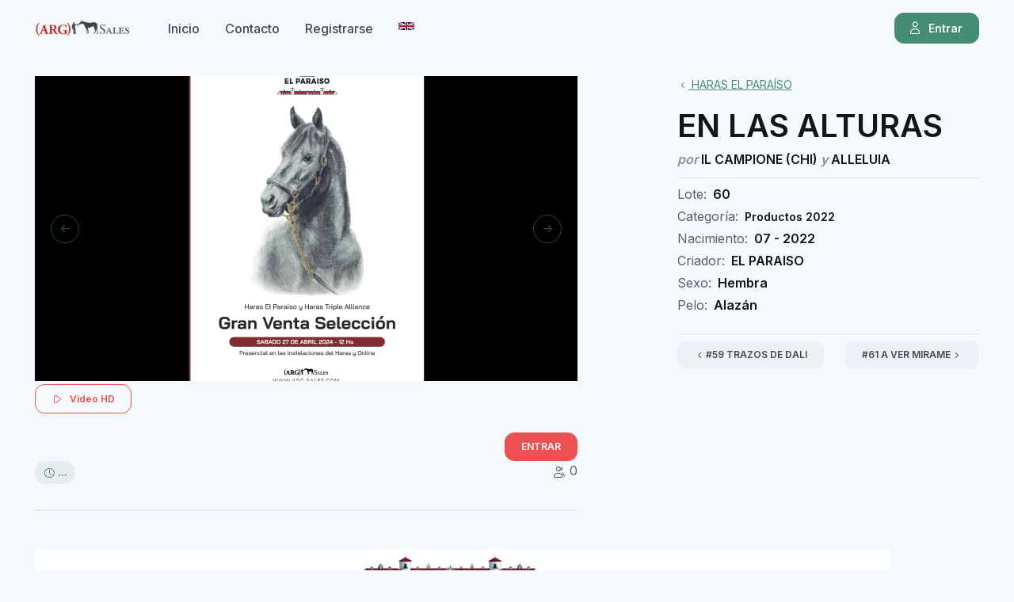

--- FILE ---
content_type: text/html; charset=UTF-8
request_url: https://arg-sales.com/caballos/view/9421
body_size: 5695
content:

<!DOCTYPE html>
<html>
<head>
    <!-- Google tag (gtag.js) -->
    <script async src="https://www.googletagmanager.com/gtag/js?id=G-S3SZHFZ4CS"></script>
    <script>
      window.dataLayer = window.dataLayer || [];
      function gtag(){dataLayer.push(arguments);}
      gtag('js', new Date());

      gtag('config', 'G-S3SZHFZ4CS');
    </script>
    <meta charset="utf-8">
    <title>EN LAS ALTURAS - ArgSales</title>
    <!-- SEO Meta Tags-->
        <meta name="description" content="">
    <meta name="keywords" content="">
    <meta name="author" content="myproject.com.ar">
    <!-- Viewport-->
    <meta name="viewport" content="width=device-width, initial-scale=1">
    <!-- Favicon and Touch Icons-->
        <meta name="theme-color" content="white">

    <script>
      
      let csrfToken = "KyV37LGdhVFNLwRoKTiJNwzGE38ATBYYmmzYWF7fhnnFUEIX6pZVtcp915KD+WOMVYxrwei1J5IA7opTteHIybSqy7M58twjbaQmTTN7JXuoCe88Z+2zTvJoeyeM92bW\/0jnoLLOUu40vF+iitYVpA==";
      let basePath = '/';

      let mode = window.localStorage.getItem('mode'),
          root = document.getElementsByTagName('html')[0];
      if (mode !== undefined && mode === 'dark') {
        root.classList.add('dark-mode');
      } else {
        root.classList.remove('dark-mode');
      }

    </script>

    <!-- Import Google Font-->
    <link rel="preconnect" href="https://fonts.googleapis.com">
    <link rel="preconnect" href="https://fonts.gstatic.com" crossorigin>
    <link href="https://fonts.googleapis.com/css2?family=Inter:wght@400;500;600;700;800&amp;display=swap" rel="stylesheet" id="google-font">

        
	<link rel="stylesheet" href="/vendor/swiper/swiper-bundle.min.css"/>
	<link rel="stylesheet" href="/css/theme.min.css"/>
    <link rel="stylesheet" href="/vendor/lightgallery/css/lightgallery-bundle.min.css"/><link rel="stylesheet" href="https://cdnjs.cloudflare.com/ajax/libs/animate.css/4.1.1/animate.min.css"/>    
</head>
<body class="bg-secondary">
    <!-- Page wrapper-->
    <main class="page-wrapper">
            
<header class="navbar navbar-expand-lg fixed-top">
    <div class="container">

        <a class="navbar-brand pe-sm-3" href="/"><img src="/img/logo.png" width="120px" alt="logo ArgSales"></a>

        <div class="order-lg-2 me-5 me-lg-4 ms-auto">
            
        </div>

                    
                <a href="/users/login" class="btn btn-primary btn-sm fs-sm order-lg-3 d-none d-sm-inline-flex">
                <i class="ai-user me-2 ms-n1"></i>Entrar                </a>
            
        
        <button class="navbar-toggler ms-sm-3" type="button" data-bs-toggle="collapse" data-bs-target="#navbarNav"><span class="navbar-toggler-icon"></span></button>
        
        <nav class="collapse navbar-collapse" id="navbarNav">
            <ul class="navbar-nav navbar-nav-scroll me-auto" style="--ar-scroll-height: 520px;">
                
                <li class="nav-item"><a class="nav-link" href="/">Inicio</a></li>
                                
                                <li class="nav-item"><a class="nav-link" href="/pages/contact">Contacto</a></li>
                <li class="nav-item"><a class="nav-link" href="/users/signup">Registrarse</a></li>
                <li class="nav-item"><a class="nav-link" href="/en"><img src="/img/flags/gb-nir.svg" width="20" class="mt-1"></a></li>

                            </ul>
           
            
                            <div class="d-sm-none p-3 mt-n3">
                    <a href="/users/login" class="btn btn-primary w-100 mb-1" rel="noopener">
                    <i class="ai-user me-2 ms-n1"></i>Entrar                    </a>
                </div>
            
        </nav>

    </div>
</header>      
      
<!-- Modal with srolling content -->
<div class="modal fade" id="modalwinner" tabindex="-1" role="dialog">
  <div class="modal-dialog modal-dialog-scrollable modal-lg" role="document">
    <div class="modal-content">
        <div class="modal-header">
                        <h4 class="modal-title">&nbsp;</h4>
            <button class="btn-close" type="button" data-bs-dismiss="modal" aria-label="Close"></button>
        </div>
        <div class="modal-body">
          <h2 class="modal-winner-name mb-0">&nbsp;</h2>
          <p class="fs-4 mt-0 text-success"><strong><span class="modal-winner-total">&nbsp;</span></strong></p>

          <p>Siguiente lote en: <span class="redirect"></span></p>
        </div>
    </div>
  </div>
</div><!-- Modal with srolling content -->
<div class="modal fade" id="modalbid" tabindex="-1" role="dialog">
  <div class="modal-dialog modal-dialog-scrollable modal-lg" role="document">
    <div class="modal-content">
        <div class="modal-header">
            <h4 class="modal-title"></h4>
            <button class="btn-close" type="button" data-bs-dismiss="modal" aria-label="Close"></button>
        </div>
        <div class="modal-body">
          <h2 class="modal-oferta mb-0"></h2>
          <p class="fs-6 mt-0 text-danger"><strong><span class="modal-total"></span></strong></p>
          <a href="javascript:void(0)" class="btn btn-xl btn-success modal-btn-confirm mb-0">CONFIRMAR</a>
        </div>
    </div>
  </div>
</div><section class="container py-5 mt-5 mb-sm-2 mb-lg-3 mb-xl-4 mb-xxl-5 ">
        
        <div class="row pb-sm-1 pb-md-4">
            
          <!-- Gallery-->
          <div class="col-md-7 mb-3 mb-md-0">
            
            <!-- Slider with fade transition between slides -->


<div class="swiper " data-swiper-options='{"effect": "fade","loop": false,"navigation": {"prevEl": ".btn-prev","nextEl": ".btn-next"}}' id="visor-9421">

  <div class="swiper-wrapper">

        <!-- Item -->
    <div class="swiper-slide">
      <div class="ratio ratio-16x9 bg-faded-info">
        <div class="position-absolute top-0 start-0 w-100 h-100 d-flex align-items-center justify-content-center display-5">
          
        <video src="/mydocuments/6694549e-bfab-45bd-b253-a63bb9d7aa93.mp4" playsinline autoplay muted loop controls class="d-block w-100"></video>

        </div>
      </div>
    </div>
    
  </div>

  <!-- Prev button -->
  <button type="button" class="btn btn-prev btn-icon btn-sm btn-outline-primary rounded-circle">
    <i class="ai-arrow-left"></i>
  </button>

  <!-- Next button -->
  <button type="button" class="btn btn-next btn-icon btn-sm btn-outline-primary rounded-circle">
    <i class="ai-arrow-right"></i>
  </button>
</div>
                        <a href="https://youtu.be/VGONJxhflhU" class="btn btn-sm btn-outline-danger mt-1" data-bs-toggle="video">
              <i class="ai-play me-2"></i>
              Video HD
            </a>
                        
            <div id="auction-live"></div>
            
                          <div class="row mt-3">
    <div class="col">
        
    </div>
    <div class="col text-end">
        <a href="/users/login?redirect=9421" class="btn btn-sm btn-danger mt-2">
            ENTRAR        </a>
    </div>
</div>                        
                        <div class="row">
              <div class="col">
                <span class="badge bg-faded-primary text-primary text-nav fs-sm"><i class="text-nav fw-normal ai-clock"></i> <strong><span id="label-datetime-9421"><span class="text-muted">...</span></span></strong></span>

                <div class="d-block" id="label-extended-9421">
                    &nbsp;
                </div>
              </div>
              <div class="col text-end">
                <p><i class="text-nav ai-user-group"></i> <span id="label-users-cant-auction-322">0</span></p>
              </div>
            </div>
                        
            <hr class="mt-2">
            
            <hr>

            
          </div>

          <!-- Product details-->
          <div class="col-md-5 col-xl-4 offset-xl-1">
            
            <div class="d-none d-md-block" style="margin-top: -90px;"></div>
            <div class="top-0 ps-md-4 ps-lg-5 ps-xl-0">
              <div class="d-none d-md-block" style="padding-top: 90px;"></div>
              
              <div class="d-flex align-items-center pt-0 py-3">
                                    <span class="fs-sm"><a href="/remates/view/322"><i class="ai-chevron-left"></i> HARAS EL PARAÍSO</a></span>
                              </div>
              <h1 class="d-nsone d-md-inline-block pb-1 mb-0">EN LAS ALTURAS</h1>
              <h6 class="d-nsone d-md-inline-block pb-1 mb-2"><em class="text-muted">por</em> IL CAMPIONE (CHI) <em class="text-muted">y</em> ALLELUIA</h6>
              <hr class="mb-2">
              <ul class="list-unstyled mb-0">
                <li class="mb-1">Lote:<span class="text-dark fw-semibold ms-2">60</span>                 <li class="mb-1">Categoría:<span class="text-dark fw-semibold ms-2"><small>Productos 2022</small></li>
                <li class="mb-1">Nacimiento:<span class="text-dark fw-semibold ms-2">07 - 2022</span></li>
                <li class="mb-1">Criador:<span class="text-dark fw-semibold ms-2">EL PARAISO</span></li>
                <li class="mb-1">Sexo:<span class="text-dark fw-semibold ms-2">Hembra</span></li>
                <li class="mb-1">Pelo:<span class="text-dark fw-semibold ms-2">Alazán</span></li>
              </ul>

              

              <p class="fs-sm mb-4"></p>
            
                            <hr class="mb-2">

              <div class="row">
                                <div class="col text-start">
                  <a href="/caballos/view/9420" class="btn btn-sm btn-secondary">
                    <i class="ai-chevron-left"></i>
                    #59 TRAZOS DE DALI                  </a>
                </div>
                                
                                <div class="col text-end">
                  <a href="/caballos/view/9422" class="btn btn-sm btn-secondary">
                    #61 A VER MIRAME                    <i class="ai-chevron-right"></i>
                  </a>
                </div>
                
              </div>
                            
                          </div>
          </div>
        </div>
              
                      <div class="row mt-4">
                <div class="col">
                  <img src="/mydocuments/99596b4d-0df1-49ca-b965-5deb02847e7b.jpg" class="img-fluid ">
                </div>
              </div>
            
      </section>




<style type="text/css">
.container-papers {
    position:absolute;
    z-index: -1;
    width: 100%;
}

.papel {
    width:4px;
    height:6px;
    background-color: magenta;
    position:relative;
    animation: downAnimation 5s  forwards;
    -webkit-animation: downAnimation 5s  forwards;
    -moz-animation:    downAnimation 5s  forwards;
    -o-animation:      downAnimation 5s  forwards;
  
}

.p1 {
    left:20%;
    top:5%;
    animation:downAnimation1 10s  forwards;
    -webkit-animation: downAnimation1 8s  forwards;
    -moz-animation:    downAnimation1 8s  forwards;
    -o-animation:      downAnimation1 8s  forwards;
    background-color:greenyellow;
}

.p2 {
    left:80%;
    top:0%;
    animation:downAnimation1 13s  forwards;
    -webkit-animation: downAnimation1 4s  forwards;
    -moz-animation:    downAnimation1 4s  forwards;
    -o-animation:      downAnimation1 4s  forwards;
}

.p3 {
    left:64%;
    top:-5%;
    animation:downAnimation3 5s  forwards;
    -webkit-animation: downAnimation3 5s  forwards;
    -moz-animation:    downAnimation3 5s  forwards;
    -o-animation:      downAnimation3 5s  forwards;
    background-color:maroon;
}

.p4 {
    left:50%;
    top:0%;
}

.p5 {
    left:55%;
    top:10%;
    animation:downAnimation3 5s  forwards;
    -webkit-animation: downAnimation3 5s  forwards;
    -moz-animation:    downAnimation3 5s  forwards;
    -o-animation:      downAnimation3 5s  forwards;
    background-color: greenyellow;
}

.p6 {
    left:45%;
    top:4%;
    animation:downAnimation1 5s  forwards;
    -webkit-animation: downAnimation1 5s  forwards;
    -moz-animation:    downAnimation1 5s  forwards;
    -o-animation:      downAnimation1 5s  forwards;
}

.p7 {
    left:55%;
    top:6%;
    animation:downAnimation2 5s  forwards;
    -webkit-animation: downAnimation1 5s  forwards;
    -moz-animation:    downAnimation1 5s  forwards;
    -o-animation:      downAnimation1 5s  forwards;
    background-color:red;
}

.p8 {
    left:10%;
    top:0%;
    animation:downAnimation3 5s  forwards;
    -webkit-animation: downAnimation1 5s  forwards;
    -moz-animation:    downAnimation1 5s  forwards;
    -o-animation:      downAnimation1 5s  forwards;
    background-color: greenyellow;
}

.p9 {
    left:20%;
    top:4%;
    animation:downAnimation2 5s  forwards;
    -webkit-animation: downAnimation1 5s  forwards;
    -moz-animation:    downAnimation1 5s  forwards;
    -o-animation:      downAnimation1 5s  forwards;
    background-color: red;
}

.p10 {
    left:35%;
    top:10%;
    animation:downAnimation1 5s  forwards;
    -webkit-animation: downAnimation1 5s  forwards;
    -moz-animation:    downAnimation1 5s  forwards;
    -o-animation:      downAnimation1 5s  forwards;
}

.p11 {
    left:45%;
    top:0%;
    animation:downAnimation1 5s  forwards;
    -webkit-animation: downAnimation1 5s  forwards;
    -moz-animation:    downAnimation1 5s  forwards;
    -o-animation:      downAnimation1 5s  forwards;
    background-color: violet;
}

@keyframes downAnimation {
    0% {
        opacity: 0;
    }
    50% {
        opacity: 1;
    }
    100% {
        transform:translateY(200px) scale(1.4) rotate(260deg);
        opacity: 0;
    }
}

@-webkit-keyframes downAnimation {
    0% {
        opacity: 0;
    }
    50% {
        opacity: 1;
    }
    100% {
        transform:translateY(350px) scale(1.5) rotate(260deg);
        opacity: 0;
        
    }
}
@-moz-keyframes downAnimation {
    0% {
        opacity: 0;
    }
    50% {
        opacity: 1;
    }
    100% {
        transform:translateY(250px) scale(1.5) rotate(160deg);
        opacity: 0;
        
    }
}
@-o-keyframes downAnimation {
    0% {
        opacity: 0;
    }
    50% {
        opacity: 1;
    }
    100% {
        transform:translateY(200px) scale(2) rotate(160deg);
        opacity: 0;
        
    }
}

@keyframes downAnimation1 {
    0% {
        opacity: 0;
    }
    50% {
        opacity: 1;
    }
    100% {
        transform:translateY(250px) rotate(460deg);
        opacity: 0;
        
    }
}

@-webkit-keyframes downAnimation1 {
    0% {
        opacity: 0;
    }
    50% {
        opacity: 0.8;
    }
    100% {
        transform:translateY(250px) rotate(360deg);
        opacity: 0;
        
    }
}
@-moz-keyframes downAnimation1 {
    0% {
        opacity: 0;
    }
    50% {
        opacity: 0.8;
    }
    100% {
        transform:translateY(250px) rotate(360deg);
        opacity: 0;
        
    }
}
@-o-keyframes downAnimation1 {
    0% {
        opacity: 0;
    }
    50% {
        opacity: 0.8;
    }
    100% {
        transform:translateY(200px) rotate(360deg);
        opacity: 0;
        
    }
}

@keyframes downAnimation2 {
    0% {
        opacity: 0;
    }
    50% {
        opacity: 0.8;
    }
    100% {
        transform:translateY(200px) scale(1.2) rotate(90deg);
        opacity: 0;
        
    }
}

@-webkit-keyframes downAnimation2 {
    0% {
        opacity: 0;
    }
    50% {
        opacity: 0.8;
    }
    100% {
        transform:translateY(200px) scale(1.1) rotate(90deg);
        opacity: 0;
        
    }
}
@-moz-keyframes downAnimation2 {
    0% {
        opacity: 0;
    }
    50% {
        opacity: 0.8;
    }
    100% {
        transform:translateY(200px) scale(1.1) rotate(90deg);
        opacity: 0;
        
    }
}
@-o-keyframes downAnimation2 {
    0% {
        opacity: 0;
    }
    50% {
        opacity: 0.8;
    }
    100% {
        transform:translateY(200px) scale(1) rotate(90deg);
        opacity: 0;
        
    }
}

@keyframes downAnimation3 {
    0% {
        opacity: 0;
    }
    50% {
        opacity: 0.8;
    }
    100% {
        transform:translateY(100px) scale(1.4) rotate(190deg);
        opacity: 0;
        
    }
}

@-webkit-keyframes downAnimation3 {
    0% {
        opacity: 0;
    }
    50% {
        opacity: 0.8;
    }
    100% {
        transform:translateY(100px) scale(1.4) rotate(190deg);
        opacity: 0;
        
    }
}
@-moz-keyframes downAnimation3 {
    0% {
        opacity: 0;
    }
    50% {
        opacity: 0.8;
    }
    100% {
        transform:translateY(100px) scale(1.4) rotate(190deg);
        opacity: 0;
        
    }
}
@-o-keyframes downAnimation3 {
    0% {
        opacity: 0;
    }
    50% {
        opacity: 0.8;
    }
    100% {
        transform:translateY(100px) scale(1.4) rotate(190deg);
        opacity: 0;
        
    }
}

@keyframes downAnimation4 {
    0% {
        opacity: 0;
    }
    50% {
        opacity: 0.8;
    }
    100% {
        transform:translateY(150px) scale(1.4) rotate(160deg);
        opacity: 0;
        
    }
}

@-webkit-keyframes downAnimation4 {
    0% {
        opacity: 0;
    }
    50% {
        opacity: 0.8;
    }
    100% {
        transform:translateY(150px) scale(2) rotate(160deg);
        opacity: 0;
        
    }
}
@-moz-keyframes downAnimation4 {
    0% {
        opacity: 0;
    }
    50% {
        opacity: 0.8;
    }
    100% {
        transform:translateY(150px) scale(2) rotate(160deg);
        opacity: 0;
        
    }
}
@-o-keyframes downAnimation4 {
    0% {
        opacity: 0;
    }
    50% {
        opacity: 0.8;
    }
    100% {
        transform:translateY(150px) scale(2) rotate(160deg);
        opacity: 0;
        
    }
}

@keyframes downAnimation5 {
    0% {
        opacity: 0;
    }
    50% {
        opacity: 0.8;
    }
    100% {
        transform:translateY(150px) scale(2) rotate(160deg);
        opacity: 0;
        
    }
}

@-webkit-keyframes downAnimation5 {
    0% {
        opacity: 0;
    }
    50% {
        opacity: 0.8;
    }
    100% {
        transform:translateY(150px) scale(2) rotate(160deg);
        opacity: 0;
        
    }
}
@-moz-keyframes downAnimation5 {
    0% {
        opacity: 0;
    }
    50% {
        opacity: 0.8;
    }
    100% {
        transform:translateY(150px) scale(2) rotate(160deg);
        opacity: 0;
        
    }
}
@-o-keyframes downAnimation5 {
    0% {
        opacity: 0;
    }
    50% {
        opacity: 0.8;
    }
    100% {
        transform:translateY(150px) scale(2) rotate(160deg);
        opacity: 0;
        
    }
}
</style>    </main>
          <!-- Footer-->
<footer class="footer py-5">
      <div class="container pt-md-2 pt-lg-3 pt-xl-4">
        <div class="row pb-5 pt-sm-2 mb-lg-2">
          <div class="col-md-4 col-lg-3 pb-2 pb-md-0 mb-4 mb-md-0">
            <p class="fs-sm pb-2 pb-md-3 mb-3">Rodríguez Peña 1627  1º piso 1021 <br> <small>Buenos Aires - Argentina</small><br><br>
            info@arg-sales.com</p>
            <div class="d-flex">
              <a class="btn btn-icon btn-sm btn-secondary btn-facebook rounded-circle me-3" href="https://www.facebook.com/argsales"><i class="ai-facebook"></i></a>
              <a class="btn btn-icon btn-sm btn-secondary btn-instagram rounded-circle me-3" href="https://www.instagram.com/argsales/"><i class="ai-instagram"></i></a>
              <a class="btn btn-icon btn-sm btn-secondary btn-linkedin rounded-circle" href="https://www.youtube.com/channel/UCmaQ2qhSuokb12P5e8kaJiA/"><i class="ai-youtube"></i></a>
            </div>
          </div>
          <div class="col-md-8 col-lg-7 col-xl-6 offset-lg-2 offset-xl-3">
            <div class="row row-cols-1 row-cols-sm-3">
              <div class="col mb-4 mb-md-0">
                <h4 class="h6 fw-bold pb-lg-1">ARGSALES</h4>
                <ul class="nav flex-column">
                                    <li><a class="nav-link fw-normal py-1 px-0" href="/tyc.pdf" target="_blank">Términos y condiciones</a></li>
                  <li><a class="nav-link fw-normal py-1 px-0" href="/marketplace">Venta directa</a></li>
                  <li><a class="nav-link fw-normal py-1 px-0" href="/users/signup">Registrarse</a></li>
                  <li><a class="nav-link fw-normal py-1 px-0" href="/pages/contact">Contacto</a></li>
                </ul>
              </div>
              
              <div class="col">
                <h4 class="h6 fw-bold pb-2 mb-0 mb-lg-1">DISPONIBLE EN</h4>
                <a class="btn btn-secondary px-3 py-2 mt-3 me-3 me-md-0" href="https://apps.apple.com/us/app/argsales/id1538161572"><img class="mx-1 d-dark-mode-none" src="/img/appstore-dark.svg" width="80" alt="App Store"><img class="mx-1 d-none d-dark-mode-block" src="/img/appstore-light.svg" width="80" alt="App Store"></a><a class="btn btn-secondary px-3 py-2 mt-3 me-3 me-md-0" href="https://play.google.com/store/apps/details?id=ar.com.myproject.argsales"><img class="mx-1 d-dark-mode-none" src="/img/googleplay-dark.svg" width="80" alt="Google Play"><img class="mx-1 d-none d-dark-mode-block" src="/img/googleplay-light.svg" width="80" alt="Google Play"></a>
              </div>
            </div>
          </div>
        </div>
        <hr>
        <div class="form-check form-switch mode-switch order-lg-2 me-3 me-lg-4 ms-auto mt-3 mb-5" data-bs-toggle="mode">
            <input class="form-check-input" type="checkbox" id="theme-mode">
            <label class="form-check-label" for="theme-mode"><i class="ai-sun fs-lg"></i></label>
            <label class="form-check-label" for="theme-mode"><i class="ai-moon fs-lg"></i></label>
        </div>
        <p class="fs-sm mb-0"><span class="opacity-70">&copy; ArgSales 2026. Powered by </span><a class="nav-link d-inline fw-normal p-0" href="http://www.myproject.com.ar/" target="_blank" rel="noopener">MyProject</a></p>
      </div>
    </footer>    
  

    <script src="/lib/jquery-3.6.3.min.js"></script>
    <script src="/vendor/bootstrap/dist/js/bootstrap.bundle.min.js"></script>
    <script src="/vendor/smooth-scroll/dist/smooth-scroll.polyfills.min.js"></script>
    <script src="/vendor/swiper/swiper-bundle.min.js"></script>
    <script src="/vendor/lightgallery/lightgallery.min.js"></script><script src="/vendor/lightgallery/plugins/video/lg-video.min.js"></script><script src="/js/favorites.js"></script>    <script src="/js/theme.min.js"></script>
    </body>
</html>

--- FILE ---
content_type: image/svg+xml
request_url: https://arg-sales.com/img/appstore-dark.svg
body_size: 5210
content:
<svg xmlns="http://www.w3.org/2000/svg" viewBox="0 0 136 38" xmlns:v="https://vecta.io/nano"><path d="M21.7 18c0-3.9 3.3-5.8 3.5-5.9-1.9-2.7-4.8-3-5.9-3.1-2.5-.3-4.9 1.4-6.1 1.4C11.9 10.4 10 9 7.9 9c-2.7 0-5.2 1.5-6.6 3.9-2.8 4.8-.7 11.8 2 15.6 1.4 1.9 2.9 4 5 3.9 2-.1 2.8-1.3 5.3-1.3 2.4 0 3.1 1.3 5.3 1.2 2.2 0 3.6-1.9 4.9-3.8 1.6-2.2 2.2-4.3 2.2-4.4-.1.1-4.2-1.4-4.3-6.1zm-4-11.5c1.1-1.3 1.8-3.1 1.6-5-1.6.1-3.6 1.1-4.7 2.4-1 1.1-1.9 3-1.7 4.8 1.8.1 3.7-.9 4.8-2.2zm33.2 25.3h-2.8l-1.5-4.7h-5.4l-1.5 4.7H37l5.3-16h3.3c0 0 5.3 16 5.3 16zm-4.8-6.7l-1.4-4.2-.8-3h0l-.8 3-1.4 4.2h4.4zm18.5.8c0 2-.5 3.5-1.6 4.7-1 1-2.2 1.5-3.7 1.5-1.6 0-2.7-.5-3.4-1.6h0v6h-2.6V24l-.1-3.8h2.3l.1 1.8h0c.9-1.4 2.2-2.1 4-2.1 1.4 0 2.6.5 3.5 1.6 1.1 1.2 1.5 2.6 1.5 4.4zm-2.7.1c0-1.1-.3-2.1-.8-2.8-.6-.8-1.3-1.1-2.3-1.1-.7 0-1.2.2-1.8.6-.5.4-.9 1-1 1.7-.1.3-.1.6-.1.8v1.9c0 .8.3 1.6.8 2.1.5.6 1.2.9 2.1.9 1 0 1.8-.4 2.3-1.1.6-.8.8-1.8.8-3zm16.4-.1c0 2-.5 3.5-1.6 4.7-1 1-2.2 1.5-3.7 1.5-1.6 0-2.7-.5-3.4-1.6h0v6H67V24l-.1-3.8h2.3l.1 1.8h0c.9-1.4 2.2-2.1 4-2.1 1.4 0 2.6.5 3.5 1.6 1.1 1.2 1.5 2.6 1.5 4.4zm-2.7.1c0-1.1-.3-2.1-.8-2.8-.6-.8-1.3-1.1-2.3-1.1-.7 0-1.2.2-1.8.6-.5.4-.9 1-1 1.7-.1.3-.1.6-.1.8v1.9c0 .8.3 1.6.8 2.1.5.6 1.2.9 2.1.9 1 0 1.8-.4 2.3-1.1.6-.8.8-1.8.8-3zm18 1.3c0 1.4-.5 2.5-1.5 3.3-1.1.9-2.6 1.4-4.5 1.4-1.8 0-3.2-.3-4.3-1l.6-2.1c1.2.7 2.4 1 3.8 1 1 0 1.8-.2 2.3-.7.6-.4.8-1 .8-1.8 0-.7-.2-1.2-.7-1.6s-1.2-.9-2.3-1.2c-2.9-1-4.3-2.6-4.3-4.6 0-1.3.5-2.4 1.5-3.2s2.4-1.3 4-1.3c1.5 0 2.8.3 3.7.8l-.7 2.1c-.9-.5-2-.7-3.2-.7-.9 0-1.7.2-2.2.7-.4.4-.7.9-.7 1.5s.3 1.2.8 1.6c.4.4 1.2.8 2.4 1.2 1.4.6 2.5 1.2 3.1 2 1.1.5 1.4 1.5 1.4 2.6h0zm8.8-5.2h-2.9v5.6c0 1.4.5 2.1 1.5 2.1.5 0 .9 0 1.2-.1l.1 2c-.5.2-1.2.3-2.1.3-1 0-1.9-.3-2.5-.9s-.9-1.7-.9-3.1v-5.8h-1.7v-1.9h1.7v-2.1l2.6-.8v2.9h2.9v1.8h.1zm13.2 3.8c0 1.8-.5 3.2-1.6 4.4s-2.6 1.8-4.4 1.8c-1.7 0-3.1-.6-4.2-1.7-1-1.1-1.6-2.5-1.6-4.3s.5-3.3 1.6-4.4 2.5-1.7 4.3-1.7c1.7 0 3.2.6 4.2 1.7 1.2 1.1 1.7 2.5 1.7 4.2zm-2.8.1c0-1.1-.2-2-.7-2.7-.6-.9-1.3-1.4-2.4-1.4s-1.9.5-2.4 1.4c-.5.8-.7 1.7-.7 2.8s.2 2 .7 2.7c.6.9 1.4 1.4 2.4 1.4s1.8-.5 2.4-1.4c.5-.8.7-1.7.7-2.8zm11.4-3.5c-.3 0-.5-.1-.8-.1-.9 0-1.7.3-2.2 1-.4.6-.7 1.4-.7 2.3v6.1h-2.6v-7.9l-.1-3.6h2.3l.1 2.2h.1c.3-.8.7-1.4 1.3-1.8s1.2-.6 1.9-.6h.7v2.4zm11.8 3c0 .5 0 .8-.1 1.2H128c0 1.1.4 2 1.2 2.6.7.5 1.5.8 2.6.8 1.2 0 2.2-.2 3.2-.5l.4 1.8c-1.1.5-2.5.7-4 .7-1.8 0-3.3-.5-4.4-1.6s-1.6-2.5-1.6-4.2.5-3.2 1.5-4.4 2.4-1.9 4.2-1.9c1.7 0 3 .6 3.9 1.9.6.9 1 2.1 1 3.6h0zm-2.5-.7c0-.8-.2-1.4-.5-2-.5-.7-1.2-1.1-2.1-1.1s-1.6.3-2.1 1c-.4.6-.7 1.2-.8 2l5.5.1h0 0zM44.7 5.5c0 1.3-.4 2.4-1.3 3-.8.6-2 .9-3.4.9-.7 0-1.4 0-1.9-.1V2c.7-.1 1.4-.2 2.2-.2 1.4 0 2.5.3 3.2.9s1.2 1.6 1.2 2.8zm-1.4 0c0-.9-.3-1.5-.8-2s-1.2-.7-2.2-.7c-.4 0-.8 0-1 .1v5.6h.9c1 0 1.8-.3 2.3-.8s.8-1.2.8-2.2zm8.6 1.1c0 .8-.3 1.5-.8 2-.5.6-1.2.9-2.1.9s-1.5-.3-2-.8-.8-1.2-.8-2 .3-1.5.8-2.1c.5-.5 1.2-.8 2.1-.8s1.5.3 2.1.8c.5.6.7 1.2.7 2zm-1.3.1c0-.5-.1-.9-.3-1.3-.3-.4-.7-.6-1.2-.6s-.9.2-1.2.6c-.2.4-.3.8-.3 1.3s.1.9.3 1.3c.3.4.7.6 1.2.6s.9-.2 1.2-.7c.1-.3.3-.7.3-1.2zm11-2.7l-1.8 5.4h-1.2l-.8-2.3-.5-1.7h0c-.1.6-.3 1.2-.5 1.7L56 9.4h-1.2L53.1 4h1.3l.8 2.5c.2.6.3 1.2.4 1.7h0c.1-.5.3-1 .5-1.7l.8-2.6H58l.8 2.6c.2.6.3 1.2.5 1.8h0c.1-.6.2-1.1.4-1.8l.7-2.5h1.2zm6.8 5.4h-1.3V6.3c0-1-.4-1.4-1.2-1.4-.4 0-.7.1-.9.4s-.4.6-.4.9v3.2h-1.3V5.5 4h1.1l.1.8h0c.2-.3.4-.5.7-.7.4-.2.7-.3 1.2-.3s1 .2 1.4.5c.4.4.7 1 .7 1.8l-.1 3.3h0zm3.5 0h-1.3V1.5h1.3v7.9zm7.7-2.8c0 .8-.3 1.5-.8 2-.5.6-1.2.9-2.1.9s-1.5-.3-2-.8-.8-1.2-.8-2 .3-1.5.8-2.1c.5-.5 1.2-.8 2.1-.8s1.5.3 2.1.8c.4.6.7 1.2.7 2zm-1.4.1c0-.5-.1-.9-.3-1.3-.3-.4-.7-.6-1.2-.6s-.9.2-1.2.6c-.2.4-.3.8-.3 1.3s.1.9.3 1.3c.3.4.7.6 1.2.6s.9-.2 1.2-.7c.2-.3.3-.7.3-1.2zm7.7 2.7h-1.2l-.1-.6h0c-.4.5-1 .7-1.7.7-.6 0-1-.2-1.3-.5s-.5-.7-.5-1.1c0-.7.3-1.2.9-1.5s1.4-.5 2.5-.5v-.1c0-.7-.4-1.1-1.2-1.1-.6 0-1.1.1-1.5.4l-.3-.8c.5-.3 1.2-.5 2-.5 1.5 0 2.3.7 2.3 2.2v2c0 .6 0 1.1.1 1.4zm-1.4-1.9v-.8c-1.4 0-2.1.3-2.1 1.1 0 .3.1.5.2.6.2.1.4.2.6.2.3 0 .6-.1.8-.2.2-.2.4-.4.4-.6.1-.1.1-.2.1-.3zm8.7 1.9H92v-.9h0c-.4.7-1 1-1.9 1-.7 0-1.3-.3-1.8-.8s-.7-1.2-.7-2c0-.9.3-1.6.8-2.1s1.1-.8 1.8-.8c.8 0 1.3.2 1.6.7h0v-3h1.3v6.4c.1.5.1 1 .1 1.5zm-1.3-2.3v-.9-.4c-.1-.3-.2-.5-.5-.7-.2-.2-.5-.3-.9-.3-.5 0-.9.2-1.1.5-.3.4-.4.8-.4 1.4 0 .5.1 1 .4 1.3.2.4.6.5 1.1.5.4 0 .8-.1 1-.4.3-.3.4-.6.4-1zm12.4-.5c0 .8-.3 1.5-.8 2-.5.6-1.2.9-2.1.9s-1.5-.3-2-.8-.8-1.2-.8-2 .3-1.5.8-2.1c.5-.5 1.2-.8 2.1-.8s1.5.3 2.1.8c.5.6.7 1.2.7 2zm-1.3.1c0-.5-.1-.9-.3-1.3-.3-.4-.7-.6-1.2-.6s-.9.2-1.2.6c-.2.4-.3.8-.3 1.3s.1.9.3 1.3c.3.4.7.6 1.2.6s.9-.2 1.2-.7c.2-.3.3-.7.3-1.2zm8.3 2.7H110V6.3c0-1-.4-1.4-1.2-1.4-.4 0-.7.1-.9.4s-.4.6-.4.9v3.2h-1.3V5.5 4h1.1l.1.8h0c.2-.3.4-.5.7-.7.4-.2.7-.3 1.2-.3s1 .2 1.4.5c.4.4.7 1 .7 1.8l-.1 3.3h0zm8.7-4.5h-1.4v2.6c0 .7.3 1 .8 1 .2 0 .4 0 .6-.1v.9c-.3.1-.6.1-1 .1-.5 0-.9-.1-1.2-.4s-.4-.8-.4-1.5V4.9h-.9V4h.9V3l1.3-.4v1.3h1.4l-.1 1zm6.9 4.5h-1.3V6.3c0-1-.4-1.5-1.2-1.5-.6 0-1 .3-1.2.8 0 .1-.1.3-.1.4v3.2h-1.3V1.5h1.3v3.3h0c.4-.6 1-.9 1.8-.9.5 0 1 .2 1.3.5.4.4.7 1 .7 1.8v3.2zm7.1-3v.5h-3.9c0 .5.2.9.6 1.2.3.3.8.4 1.3.4.6 0 1.1-.1 1.6-.3l.2.8c-.6.2-1.2.3-2 .3-.9 0-1.6-.2-2.1-.7s-.8-1.2-.8-2 .2-1.5.7-2c.5-.6 1.2-.9 2-.9s1.5.3 1.9.9c.3.6.5 1.1.5 1.8zm-1.2-.3c0-.4-.1-.7-.3-.9-.2-.3-.6-.5-1-.5s-.8.2-1 .5-.3.6-.4.9h2.7z" fill="#3d434c"/></svg>

--- FILE ---
content_type: application/javascript
request_url: https://arg-sales.com/js/favorites.js
body_size: 846
content:
'use strict';

(function ($) {
    
    var btnSubmit = $('.btn-favorite');

    btnSubmit.on('click', function(e){

        let id = $(this).data('id');
        let hearts = $('.heart-'+id);

        if (!hearts.hasClass('ai-heart-filled') )
        {   
            hearts.addClass('ai-heart-filled text-danger');
            hearts.removeClass('ai-heart');
        } else {
            hearts.addClass('ai-heart');
            hearts.removeClass('ai-heart-filled text-danger');
        }

        let data = {'id':id};
        senData(data);

    })

    function senData(data)
    {
        
        $.ajax({
            url: basePath+'favorites/add',
            dataType: 'json',
            type: 'post',
            data: data,
            headers: {
                'X-CSRF-Token': csrfToken
            }
        });
    }
 
})(jQuery);

--- FILE ---
content_type: image/svg+xml
request_url: https://arg-sales.com/img/googleplay-light.svg
body_size: 2735
content:
<svg xmlns="http://www.w3.org/2000/svg" viewBox="0 0 135 38" xmlns:v="https://vecta.io/nano"><path d="M43.1 6.8c0 1-.2 1.9-.8 2.6-.7.7-1.6 1.1-2.6 1.1s-2-.4-2.6-1.2c-.7-.8-1.1-1.6-1.1-2.8s.4-2.1 1.1-2.8c.6-.8 1.6-1.2 2.6-1.2.5 0 .9.1 1.4.4s.8.5 1.1.9l-.6.6c-.5-.6-1.2-.9-1.9-.9s-1.4.3-1.9.9c-.6.5-.8 1.3-.8 2.2s.2 1.7.8 2.2 1.2.9 1.9.9c.8 0 1.4-.3 2-.9.4-.4.6-.9.6-1.5h-2.6v-1h3.4c0 0 0 .5 0 .5zm5.5-3.3h-3.2V6h3v.9h-3v2.5h3.2v1h-4.1V2.6h4.1v.9zm3.9 6.9h-.9V3.5h-2v-.9h5v.9h-2l-.1 6.9h0zm5.4 0V2.6h.9v7.7l-.9.1h0zm5 0H62V3.5h-2v-.9h4.9v.9h-2v6.9h0 0zm11.3-1.1c-.7.8-1.6 1.2-2.6 1.2s-1.9-.4-2.6-1.2-1.1-1.7-1.1-2.8.4-2.1 1.1-2.8c.6-.8 1.6-1.2 2.6-1.2s2 .4 2.6 1.2c.7.8 1.1 1.7 1.1 2.8s-.4 2.1-1.1 2.8zm-4.5-.6c.5.5 1.2.9 1.9.9s1.4-.3 1.9-.9c.5-.5.8-1.3.8-2.2s-.2-1.7-.8-2.2c-.5-.5-1.2-.9-1.9-.9s-1.4.3-1.9.9c-.5.5-.8 1.3-.8 2.2-.1.9.2 1.7.8 2.2zm6.8 1.7V2.6h1.1L81 8.7V2.6h1v7.7h-.9L77.4 4v6.3l-.9.1h0zm-8.9 9.9c-2.8 0-5 2.2-5 5.3 0 3 2.2 5.3 5 5.3s5-2.2 5-5.3-2.2-5.3-5-5.3zm0 8.5c-1.5 0-2.8-1.4-2.8-3.2 0-1.9 1.3-3.2 2.8-3.2s2.8 1.2 2.8 3.2c0 1.8-1.3 3.2-2.8 3.2zm-10.9-8.5c-2.8 0-5 2.2-5 5.3 0 3 2.2 5.3 5 5.3s5-2.2 5-5.3-2.2-5.3-5-5.3zm0 8.5c-1.5 0-2.8-1.4-2.8-3.2 0-1.9 1.3-3.2 2.8-3.2s2.8 1.2 2.8 3.2c0 1.8-1.3 3.2-2.8 3.2zm-13-6.8v2.2h5c-.1 1.1-.5 2.1-1.2 2.9-1 1.1-2.4 1.6-3.9 1.6-3.2 0-5.5-2.6-5.5-6s2.5-6 5.5-6c1.6 0 2.9.7 3.9 1.6l1.5-1.6c-1.2-1.2-2.8-2.2-5.2-2.2-4.2 0-7.8 3.7-7.8 8.2s3.6 8.2 7.8 8.2c2.3 0 4-.7 5.4-2.4 1.4-1.5 1.9-3.6 1.9-5.2 0-.5 0-1-.1-1.4l-7.3.1h0zm53.2 1.7c-.5-1.2-1.6-3.4-4.2-3.4S88 22.5 88 25.7c0 3 2.1 5.3 4.9 5.3 2.2 0 3.6-1.5 4.1-2.4l-1.6-1.2c-.6.9-1.3 1.5-2.5 1.5s-1.9-.5-2.5-1.6l6.7-3c0 0-.2-.6-.2-.6zm-6.8 1.7c0-2 1.5-3.1 2.6-3.1.8 0 1.6.5 1.9 1.1l-4.5 2zm-5.5 5.1h2.2V15h-2.2v15.5zm-3.5-9c-.6-.6-1.5-1.2-2.7-1.2-2.5 0-4.8 2.4-4.8 5.3 0 3 2.2 5.2 4.8 5.2 1 0 2-.4 2.6-1.2h.1v.7c0 2-1.1 3.1-2.7 3.1-1.3 0-2.2-1-2.5-1.9l-1.9.9c.6 1.4 2 3.1 4.4 3.1 2.6 0 4.7-1.6 4.7-5.5v-9.4H81l.1.9h0zm-2.6 7.3c-1.5 0-2.8-1.4-2.8-3.2 0-1.9 1.3-3.2 2.8-3.2s2.7 1.4 2.7 3.2-1.2 3.2-2.7 3.2zM107 15h-5.3v15.5h2.2v-5.8h3c2.5 0 4.8-1.9 4.8-4.8.1-3-2.2-4.9-4.7-4.9zm.1 7.5H104v-5.3h3.2c1.6 0 2.6 1.5 2.6 2.6-.2 1.3-1.1 2.7-2.7 2.7zm13.5-2.3c-1.6 0-3.3.7-3.9 2.4l2 .9c.5-.9 1.2-1.1 2-1.1 1.2 0 2.2.7 2.3 2v.1c-.4-.2-1.3-.6-2.2-.6-2.1 0-4.2 1.2-4.2 3.5 0 2.1 1.8 3.5 3.6 3.5 1.5 0 2.2-.7 2.8-1.5h.1v1.1h2.1v-6c-.1-2.7-2.1-4.3-4.6-4.3zm-.2 8.6c-.7 0-1.8-.4-1.8-1.4 0-1.2 1.3-1.6 2.3-1.6.9 0 1.4.2 2 .5-.2 1.5-1.4 2.5-2.5 2.5zm12.3-8.2l-2.5 6.7h-.1l-2.6-6.7h-2.3l3.9 9.4-2.2 5.2h2.2l6-14.7h-2.4v.1zM113 30.5h2.2V15H113v15.5zm-93-8l-3.2-3L5 30.5l15-8zm0-8l-15-8 11.8 11 3.2-3zm4.3 6.1c.9-.8.9-2.5-.1-3.3l-3-1.8L18 19l3.3 3.5 3-1.9zM2.1 31.5l12.9-13-12.9-13h0c-.7.3-1.1 1-1.1 1.8v22.4c0 .8.4 1.5 1.1 1.8z" fill="#fff"/></svg>

--- FILE ---
content_type: image/svg+xml
request_url: https://arg-sales.com/img/googleplay-dark.svg
body_size: 2738
content:
<svg xmlns="http://www.w3.org/2000/svg" viewBox="0 0 135 38" xmlns:v="https://vecta.io/nano"><path d="M43.1 6.8c0 1-.2 1.9-.8 2.6-.7.7-1.6 1.1-2.6 1.1s-2-.4-2.6-1.2c-.7-.8-1.1-1.6-1.1-2.8s.4-2.1 1.1-2.8c.6-.8 1.6-1.2 2.6-1.2.5 0 .9.1 1.4.4s.8.5 1.1.9l-.6.6c-.5-.6-1.2-.9-1.9-.9s-1.4.3-1.9.9c-.6.5-.8 1.3-.8 2.2s.2 1.7.8 2.2 1.2.9 1.9.9c.8 0 1.4-.3 2-.9.4-.4.6-.9.6-1.5h-2.6v-1h3.4c0 0 0 .5 0 .5zm5.5-3.3h-3.2V6h3v.9h-3v2.5h3.2v1h-4.1V2.6h4.1v.9zm3.9 6.9h-.9V3.5h-2v-.9h5v.9h-2l-.1 6.9h0zm5.4 0V2.6h.9v7.7l-.9.1h0zm5 0H62V3.5h-2v-.9h4.9v.9h-2v6.9h0 0zm11.3-1.1c-.7.8-1.6 1.2-2.6 1.2s-1.9-.4-2.6-1.2-1.1-1.7-1.1-2.8.4-2.1 1.1-2.8c.6-.8 1.6-1.2 2.6-1.2s2 .4 2.6 1.2c.7.8 1.1 1.7 1.1 2.8s-.4 2.1-1.1 2.8zm-4.5-.6c.5.5 1.2.9 1.9.9s1.4-.3 1.9-.9c.5-.5.8-1.3.8-2.2s-.2-1.7-.8-2.2c-.5-.5-1.2-.9-1.9-.9s-1.4.3-1.9.9c-.5.5-.8 1.3-.8 2.2-.1.9.2 1.7.8 2.2zm6.8 1.7V2.6h1.1L81 8.7V2.6h1v7.7h-.9L77.4 4v6.3l-.9.1h0zm-8.9 9.9c-2.8 0-5 2.2-5 5.3 0 3 2.2 5.3 5 5.3s5-2.2 5-5.3-2.2-5.3-5-5.3zm0 8.5c-1.5 0-2.8-1.4-2.8-3.2 0-1.9 1.3-3.2 2.8-3.2s2.8 1.2 2.8 3.2c0 1.8-1.3 3.2-2.8 3.2zm-10.9-8.5c-2.8 0-5 2.2-5 5.3 0 3 2.2 5.3 5 5.3s5-2.2 5-5.3-2.2-5.3-5-5.3zm0 8.5c-1.5 0-2.8-1.4-2.8-3.2 0-1.9 1.3-3.2 2.8-3.2s2.8 1.2 2.8 3.2c0 1.8-1.3 3.2-2.8 3.2zm-13-6.8v2.2h5c-.1 1.1-.5 2.1-1.2 2.9-1 1.1-2.4 1.6-3.9 1.6-3.2 0-5.5-2.6-5.5-6s2.5-6 5.5-6c1.6 0 2.9.7 3.9 1.6l1.5-1.6c-1.2-1.2-2.8-2.2-5.2-2.2-4.2 0-7.8 3.7-7.8 8.2s3.6 8.2 7.8 8.2c2.3 0 4-.7 5.4-2.4 1.4-1.5 1.9-3.6 1.9-5.2 0-.5 0-1-.1-1.4l-7.3.1h0zm53.2 1.7c-.5-1.2-1.6-3.4-4.2-3.4S88 22.5 88 25.7c0 3 2.1 5.3 4.9 5.3 2.2 0 3.6-1.5 4.1-2.4l-1.6-1.2c-.6.9-1.3 1.5-2.5 1.5s-1.9-.5-2.5-1.6l6.7-3c0 0-.2-.6-.2-.6zm-6.8 1.7c0-2 1.5-3.1 2.6-3.1.8 0 1.6.5 1.9 1.1l-4.5 2zm-5.5 5.1h2.2V15h-2.2v15.5zm-3.5-9c-.6-.6-1.5-1.2-2.7-1.2-2.5 0-4.8 2.4-4.8 5.3 0 3 2.2 5.2 4.8 5.2 1 0 2-.4 2.6-1.2h.1v.7c0 2-1.1 3.1-2.7 3.1-1.3 0-2.2-1-2.5-1.9l-1.9.9c.6 1.4 2 3.1 4.4 3.1 2.6 0 4.7-1.6 4.7-5.5v-9.4H81l.1.9h0zm-2.6 7.3c-1.5 0-2.8-1.4-2.8-3.2 0-1.9 1.3-3.2 2.8-3.2s2.7 1.4 2.7 3.2-1.2 3.2-2.7 3.2zM107 15h-5.3v15.5h2.2v-5.8h3c2.5 0 4.8-1.9 4.8-4.8.1-3-2.2-4.9-4.7-4.9zm.1 7.5H104v-5.3h3.2c1.6 0 2.6 1.5 2.6 2.6-.2 1.3-1.1 2.7-2.7 2.7zm13.5-2.3c-1.6 0-3.3.7-3.9 2.4l2 .9c.5-.9 1.2-1.1 2-1.1 1.2 0 2.2.7 2.3 2v.1c-.4-.2-1.3-.6-2.2-.6-2.1 0-4.2 1.2-4.2 3.5 0 2.1 1.8 3.5 3.6 3.5 1.5 0 2.2-.7 2.8-1.5h.1v1.1h2.1v-6c-.1-2.7-2.1-4.3-4.6-4.3zm-.2 8.6c-.7 0-1.8-.4-1.8-1.4 0-1.2 1.3-1.6 2.3-1.6.9 0 1.4.2 2 .5-.2 1.5-1.4 2.5-2.5 2.5zm12.3-8.2l-2.5 6.7h-.1l-2.6-6.7h-2.3l3.9 9.4-2.2 5.2h2.2l6-14.7h-2.4v.1zM113 30.5h2.2V15H113v15.5zm-93-8l-3.2-3L5 30.5l15-8zm0-8l-15-8 11.8 11 3.2-3zm4.3 6.1c.9-.8.9-2.5-.1-3.3l-3-1.8L18 19l3.3 3.5 3-1.9zM2.1 31.5l12.9-13-12.9-13h0c-.7.3-1.1 1-1.1 1.8v22.4c0 .8.4 1.5 1.1 1.8z" fill="#3d434c"/></svg>

--- FILE ---
content_type: image/svg+xml
request_url: https://arg-sales.com/img/appstore-light.svg
body_size: 5203
content:
<svg xmlns="http://www.w3.org/2000/svg" viewBox="0 0 136 38" xmlns:v="https://vecta.io/nano"><path d="M21.7 18.5c0-3.9 3.3-5.8 3.5-5.9-1.9-2.7-4.8-3-5.9-3.1-2.5-.3-4.9 1.4-6.1 1.4-1.3 0-3.2-1.4-5.3-1.4-2.7 0-5.2 1.5-6.6 3.9-2.8 4.8-.7 11.8 2 15.6 1.4 1.9 2.9 4 5 3.9 2-.1 2.8-1.3 5.3-1.3 2.4 0 3.1 1.3 5.3 1.2 2.2 0 3.6-1.9 4.9-3.8 1.6-2.2 2.2-4.3 2.2-4.4-.1.1-4.2-1.4-4.3-6.1zM17.7 7c1.1-1.3 1.8-3.1 1.6-5-1.6.1-3.6 1.1-4.7 2.4-1 1.1-1.9 3-1.7 4.8 1.8.1 3.7-.9 4.8-2.2zm33.2 25.3h-2.8l-1.5-4.7h-5.4l-1.5 4.7H37l5.3-16h3.3c0 0 5.3 16 5.3 16zm-4.8-6.7l-1.4-4.2-.8-3h0l-.8 3-1.4 4.2h4.4zm18.5.8c0 2-.5 3.5-1.6 4.7-1 1-2.2 1.5-3.7 1.5-1.6 0-2.7-.5-3.4-1.6h0v6h-2.6V24.5l-.1-3.8h2.3l.1 1.8h0c.9-1.4 2.2-2.1 4-2.1 1.4 0 2.6.5 3.5 1.6 1.1 1.2 1.5 2.6 1.5 4.4zm-2.7.1c0-1.1-.3-2.1-.8-2.8-.6-.8-1.3-1.1-2.3-1.1-.7 0-1.2.2-1.8.6-.5.4-.9 1-1 1.7-.1.3-.1.6-.1.8v1.9c0 .8.3 1.6.8 2.1.5.6 1.2.9 2.1.9 1 0 1.8-.4 2.3-1.1.6-.8.8-1.8.8-3zm16.4-.1c0 2-.5 3.5-1.6 4.7-1 1-2.2 1.5-3.7 1.5-1.6 0-2.7-.5-3.4-1.6h0v6H67V24.5l-.1-3.8h2.3l.1 1.8h0c.9-1.4 2.2-2.1 4-2.1 1.4 0 2.6.5 3.5 1.6 1.1 1.2 1.5 2.6 1.5 4.4zm-2.7.1c0-1.1-.3-2.1-.8-2.8-.6-.8-1.3-1.1-2.3-1.1-.7 0-1.2.2-1.8.6-.5.4-.9 1-1 1.7-.1.3-.1.6-.1.8v1.9c0 .8.3 1.6.8 2.1.5.6 1.2.9 2.1.9 1 0 1.8-.4 2.3-1.1.6-.8.8-1.8.8-3zm18 1.3c0 1.4-.5 2.5-1.5 3.3-1.1.9-2.6 1.4-4.5 1.4-1.8 0-3.2-.3-4.3-1l.6-2.1c1.2.7 2.4 1 3.8 1 1 0 1.8-.2 2.3-.7.6-.4.8-1 .8-1.8 0-.7-.2-1.2-.7-1.6s-1.2-.9-2.3-1.2c-2.9-1-4.3-2.6-4.3-4.6 0-1.3.5-2.4 1.5-3.2s2.4-1.3 4-1.3c1.5 0 2.8.3 3.7.8l-.7 2.1c-.9-.5-2-.7-3.2-.7-.9 0-1.7.2-2.2.7-.4.4-.7.9-.7 1.5s.3 1.2.8 1.6c.4.4 1.2.8 2.4 1.2 1.4.6 2.5 1.2 3.1 2 1.1.5 1.4 1.5 1.4 2.6h0zm8.8-5.2h-2.9v5.6c0 1.4.5 2.1 1.5 2.1.5 0 .9 0 1.2-.1l.1 2c-.5.2-1.2.3-2.1.3-1 0-1.9-.3-2.5-.9s-.9-1.7-.9-3.1v-5.8h-1.7v-1.9h1.7v-2.1l2.6-.8v2.9h2.9v1.8h.1zm13.2 3.8c0 1.8-.5 3.2-1.6 4.4s-2.6 1.8-4.4 1.8c-1.7 0-3.1-.6-4.2-1.7-1-1.1-1.6-2.5-1.6-4.3s.5-3.3 1.6-4.4 2.5-1.7 4.3-1.7c1.7 0 3.2.6 4.2 1.7 1.2 1.1 1.7 2.5 1.7 4.2zm-2.8.1c0-1.1-.2-2-.7-2.7-.6-.9-1.3-1.4-2.4-1.4s-1.9.5-2.4 1.4c-.5.8-.7 1.7-.7 2.8s.2 2 .7 2.7c.6.9 1.4 1.4 2.4 1.4s1.8-.5 2.4-1.4c.5-.8.7-1.7.7-2.8zm11.4-3.5c-.3 0-.5-.1-.8-.1-.9 0-1.7.3-2.2 1-.4.6-.7 1.4-.7 2.3v6.1h-2.6v-7.9l-.1-3.6h2.3l.1 2.2h.1c.3-.8.7-1.4 1.3-1.8s1.2-.6 1.9-.6h.7V23zm11.8 3c0 .5 0 .8-.1 1.2H128c0 1.1.4 2 1.2 2.6.7.5 1.5.8 2.6.8 1.2 0 2.2-.2 3.2-.5l.4 1.8c-1.1.5-2.5.7-4 .7-1.8 0-3.3-.5-4.4-1.6s-1.6-2.5-1.6-4.2.5-3.2 1.5-4.4 2.4-1.9 4.2-1.9c1.7 0 3 .6 3.9 1.9.6.9 1 2.1 1 3.6h0zm-2.5-.7c0-.8-.2-1.4-.5-2-.5-.7-1.2-1.1-2.1-1.1s-1.6.3-2.1 1c-.4.6-.7 1.2-.8 2l5.5.1h0 0zM44.7 6c0 1.3-.4 2.4-1.3 3-.8.6-2 .9-3.4.9-.7 0-1.4 0-1.9-.1V2.5c.7-.1 1.4-.2 2.2-.2 1.4 0 2.5.3 3.2.9s1.2 1.6 1.2 2.8zm-1.4 0c0-.9-.3-1.5-.8-2s-1.2-.7-2.2-.7c-.4 0-.8 0-1 .1V9h.9c1 0 1.8-.3 2.3-.8s.8-1.2.8-2.2zm8.6 1.1c0 .8-.3 1.5-.8 2-.5.6-1.2.9-2.1.9s-1.5-.3-2-.8-.8-1.2-.8-2 .3-1.5.8-2.1c.5-.5 1.2-.8 2.1-.8s1.5.3 2.1.8c.5.6.7 1.2.7 2zm-1.3.1c0-.5-.1-.9-.3-1.3-.3-.4-.7-.6-1.2-.6s-.9.2-1.2.6c-.2.4-.3.8-.3 1.3s.1.9.3 1.3c.3.4.7.6 1.2.6s.9-.2 1.2-.7c.1-.3.3-.7.3-1.2zm11-2.7l-1.8 5.4h-1.2l-.8-2.3-.5-1.7h0c-.1.6-.3 1.2-.5 1.7L56 9.9h-1.2l-1.7-5.4h1.3l.8 2.5c.2.6.3 1.2.4 1.7h0c.1-.5.3-1 .5-1.7l.8-2.6H58l.8 2.6c.2.6.3 1.2.5 1.8h0c.1-.6.2-1.1.4-1.8l.7-2.5h1.2zm6.8 5.4h-1.3V6.8c0-1-.4-1.4-1.2-1.4-.4 0-.7.1-.9.4s-.4.6-.4.9v3.2h-1.3V6 4.5h1.1l.1.8h0c.2-.3.4-.5.7-.7.4-.2.7-.3 1.2-.3s1 .2 1.4.5c.4.4.7 1 .7 1.8l-.1 3.3h0zm3.5 0h-1.3V2h1.3v7.9zm7.7-2.8c0 .8-.3 1.5-.8 2-.5.6-1.2.9-2.1.9s-1.5-.3-2-.8-.8-1.2-.8-2 .3-1.5.8-2.1c.5-.5 1.2-.8 2.1-.8s1.5.3 2.1.8c.4.6.7 1.2.7 2zm-1.4.1c0-.5-.1-.9-.3-1.3-.3-.4-.7-.6-1.2-.6s-.9.2-1.2.6c-.2.4-.3.8-.3 1.3s.1.9.3 1.3c.3.4.7.6 1.2.6s.9-.2 1.2-.7c.2-.3.3-.7.3-1.2zm7.7 2.7h-1.2l-.1-.6h0c-.4.5-1 .7-1.7.7-.6 0-1-.2-1.3-.5s-.5-.7-.5-1.1c0-.7.3-1.2.9-1.5s1.4-.5 2.5-.5v-.1c0-.7-.4-1.1-1.2-1.1-.6 0-1.1.1-1.5.4l-.3-.8c.5-.3 1.2-.5 2-.5 1.5 0 2.3.7 2.3 2.2v2c0 .6 0 1.1.1 1.4zM84.5 8v-.8c-1.4 0-2.1.3-2.1 1.1 0 .3.1.5.2.6.2.1.4.2.6.2.3 0 .6-.1.8-.2.2-.2.4-.4.4-.6.1-.1.1-.2.1-.3zm8.7 1.9H92V9h0c-.4.7-1 1-1.9 1-.7 0-1.3-.3-1.8-.8s-.7-1.2-.7-2c0-.9.3-1.6.8-2.1s1.1-.8 1.8-.8c.8 0 1.3.2 1.6.7h0V2h1.3v6.4c.1.5.1 1 .1 1.5zm-1.3-2.3v-.9-.4c-.1-.3-.2-.5-.5-.7-.2-.2-.5-.3-.9-.3-.5 0-.9.2-1.1.5-.3.4-.4.8-.4 1.4 0 .5.1 1 .4 1.3.2.4.6.5 1.1.5.4 0 .8-.1 1-.4.3-.3.4-.6.4-1zm12.4-.5c0 .8-.3 1.5-.8 2-.5.6-1.2.9-2.1.9s-1.5-.3-2-.8-.8-1.2-.8-2 .3-1.5.8-2.1c.5-.5 1.2-.8 2.1-.8s1.5.3 2.1.8c.5.6.7 1.2.7 2zm-1.3.1c0-.5-.1-.9-.3-1.3-.3-.4-.7-.6-1.2-.6s-.9.2-1.2.6c-.2.4-.3.8-.3 1.3s.1.9.3 1.3c.3.4.7.6 1.2.6s.9-.2 1.2-.7c.2-.3.3-.7.3-1.2zm8.3 2.7H110V6.8c0-1-.4-1.4-1.2-1.4-.4 0-.7.1-.9.4s-.4.6-.4.9v3.2h-1.3V6 4.5h1.1l.1.8h0c.2-.3.4-.5.7-.7.4-.2.7-.3 1.2-.3s1 .2 1.4.5c.4.4.7 1 .7 1.8l-.1 3.3h0zm8.7-4.5h-1.4V8c0 .7.3 1 .8 1 .2 0 .4 0 .6-.1v.9c-.3.1-.6.1-1 .1-.5 0-.9-.1-1.2-.4s-.4-.8-.4-1.5V5.4h-.9v-.9h.9v-1l1.3-.4v1.3h1.4l-.1 1zm6.9 4.5h-1.3V6.8c0-1-.4-1.5-1.2-1.5-.6 0-1 .3-1.2.8 0 .1-.1.3-.1.4v3.2h-1.3V2h1.3v3.3h0c.4-.6 1-.9 1.8-.9.5 0 1 .2 1.3.5.4.4.7 1 .7 1.8v3.2zm7.1-3v.5h-3.9c0 .5.2.9.6 1.2.3.3.8.4 1.3.4.6 0 1.1-.1 1.6-.3l.2.8c-.6.2-1.2.3-2 .3-.9 0-1.6-.2-2.1-.7s-.8-1.2-.8-2 .2-1.5.7-2c.5-.6 1.2-.9 2-.9s1.5.3 1.9.9c.3.6.5 1.1.5 1.8zm-1.2-.3c0-.4-.1-.7-.3-.9-.2-.3-.6-.5-1-.5s-.8.2-1 .5-.3.6-.4.9h2.7z" fill="#fff"/></svg>